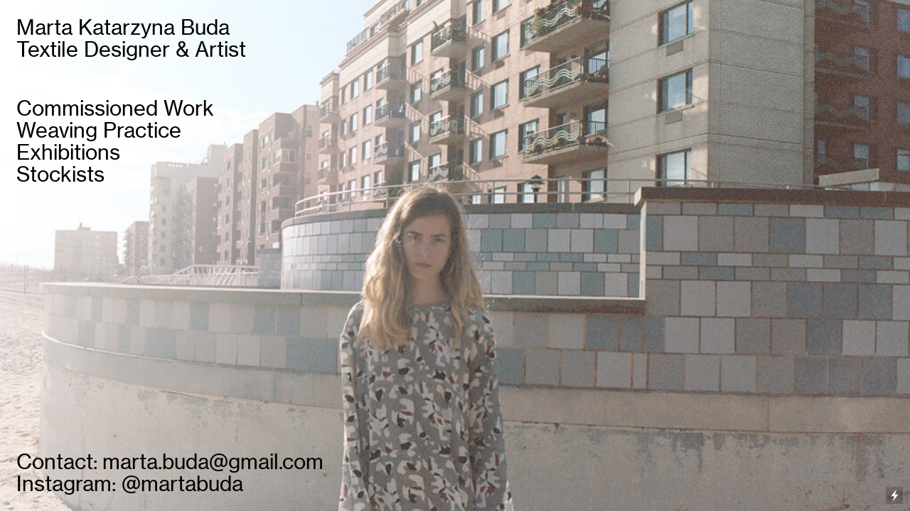

--- FILE ---
content_type: text/css;charset=UTF-8
request_url: https://martabuda.com/type/css?family=VCROSDMono:n4
body_size: 94
content:
/*
 * By Riciery Santos Leal
 */
@font-face {
  font-display: block;
  font-family: "VCR OSD Mono";
  src: url("https://type.cargo.site/files/VCROSD-Mono.woff") format("woff");
  font-style: normal;
  font-weight: normal;
  unicode-range: U+0000-DFFF, U+F900-FFFD;
}
